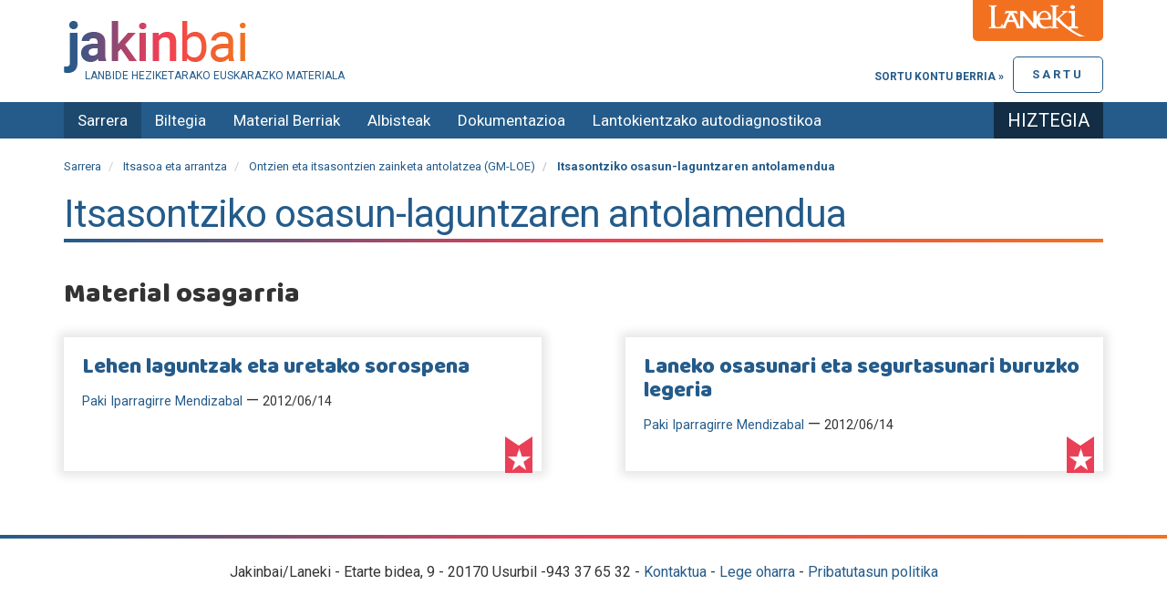

--- FILE ---
content_type: text/css;charset=utf-8
request_url: https://jakinbai.eus/portal_css/JakinbaiTheme/resourcejquery.dynatreeskinui.dynatree-cachekey-52ad51b86c9c352580b787103812869f.css
body_size: 1465
content:

/* - ++resource++jquery.dynatree/skin/ui.dynatree.css - */
/* https://jakinbai.eus/portal_css/++resource++jquery.dynatree/skin/ui.dynatree.css?original=1 */
ul.dynatree-container
{
font-family: tahoma, arial, helvetica;
font-size: 10pt; /* */
white-space: nowrap;
padding: 3px;
background-color: white;
border: 1px dotted gray;
overflow: auto;
}
ul.dynatree-container ul
{
padding: 0 0 0 16px;
margin: 0;
}
ul.dynatree-container li
{
list-style-image: none;
list-style-position: outside;
list-style-type: none;
-moz-background-clip:border;
-moz-background-inline-policy: continuous;
-moz-background-origin: padding;
background-attachment: scroll;
background-color: transparent;
background-repeat: repeat-y;
background-image: url("++resource++jquery.dynatree/skin/vline.gif");
background-position: 0 0;
margin: 0;
padding: 1px 0 0 0;
}
/* */
ul.dynatree-container li.dynatree-lastsib
{
background-image: none;
}
/* */
ul.dynatree-no-connector > li
{
background-image: none;
}
/* */
.ui-dynatree-disabled ul.dynatree-container
{
opacity: 0.5;
/* */
background-color: silver;
}
span.dynatree-empty,
span.dynatree-vline,
span.dynatree-connector,
span.dynatree-expander,
span.dynatree-icon,
span.dynatree-checkbox,
span.dynatree-radio,
span.dynatree-drag-helper-img,
#dynatree-drop-marker
{
width: 16px;
height: 16px;
display: -moz-inline-box; /* */
display: inline-block; /* */
vertical-align: top;
background-repeat: no-repeat;
background-position: left;
background-image: url("++resource++jquery.dynatree/skin/icons.gif");
background-position: 0px 0px;
}
/* */
ul.dynatree-container img
{
width: 16px;
height: 16px;
margin-left: 3px;
vertical-align: top;
border-style: none;
}
span.dynatree-connector
{
background-position: -16px -64px;
}
span.dynatree-expander
{
background-position: 0px -80px;
cursor: pointer;
}
.dynatree-exp-cl span.dynatree-expander /* */
{
background-position: 0px -96px;
}
.dynatree-exp-cd span.dynatree-expander /* */
{
background-position: -64px -80px;
}
.dynatree-exp-cdl span.dynatree-expander /* */
{
background-position: -64px -96px;
}
.dynatree-exp-e span.dynatree-expander,  /* */
.dynatree-exp-ed span.dynatree-expander  /* */
{
background-position: -32px -80px;
}
.dynatree-exp-el span.dynatree-expander,  /* */
.dynatree-exp-edl span.dynatree-expander  /* */
{
background-position: -32px -96px;
}
.dynatree-loading span.dynatree-expander  /* */
{
background-image: url("++resource++jquery.dynatree/skin/loading.gif");
}
span.dynatree-checkbox
{
margin-left: 3px;
background-position: 0px -32px;
}
span.dynatree-checkbox:hover
{
background-position: -16px -32px;
}
.dynatree-partsel span.dynatree-checkbox
{
background-position: -64px -32px;
}
.dynatree-partsel span.dynatree-checkbox:hover
{
background-position: -80px -32px;
}
.dynatree-selected span.dynatree-checkbox
{
background-position: -32px -32px;
}
.dynatree-selected span.dynatree-checkbox:hover
{
background-position: -48px -32px;
}
span.dynatree-radio
{
margin-left: 3px;
background-position: 0px -48px;
}
span.dynatree-radio:hover
{
background-position: -16px -48px;
}
.dynatree-partsel span.dynatree-radio
{
background-position: -64px -48px;
}
.dynatree-partsel span.dynatree-radio:hover
{
background-position: -80px -48px;
}
.dynatree-selected span.dynatree-radio
{
background-position: -32px -48px;
}
.dynatree-selected span.dynatree-radio:hover
{
background-position: -48px -48px;
}
span.dynatree-icon /* */
{
margin-left: 3px;
background-position: 0px 0px;
}
.dynatree-ico-cf span.dynatree-icon  /* */
{
background-position: 0px -16px;
}
.dynatree-ico-ef span.dynatree-icon  /* */
{
background-position: -64px -16px;
}
/* */
.dynatree-statusnode-wait span.dynatree-icon
{
background-image: url("++resource++jquery.dynatree/skin/loading.gif");
}
.dynatree-statusnode-error span.dynatree-icon
{
background-position: 0px -112px;
}
/* */
span.dynatree-node
{
/* */
/* */
}
/* */
ul.dynatree-container a
{
color: black; /* */
text-decoration: none;
vertical-align: top;
margin: 0px;
margin-left: 3px;
/* */
}
ul.dynatree-container a:hover
{
/* */
background: #F2F7FD; /* */
border-color: #B8D6FB; /* */
}
span.dynatree-node a
{
display: inline-block; /* */
padding-left: 3px;
padding-right: 3px; /* */
/* */
}
span.dynatree-folder a
{
font-weight: bold;
}
ul.dynatree-container a:focus,
span.dynatree-focused a:link  /* */
{
background-color: #EFEBDE; /* */
}
span.dynatree-has-children a
{
}
span.dynatree-expanded a
{
}
span.dynatree-selected a
{
color: green;
font-style: italic;
}
span.dynatree-active a
{
background-color: #3169C6 !important;
color: white !important; /* */
}
/* ************************************************************/
div.dynatree-drag-helper
{
}
div.dynatree-drag-helper a
{
border: 1px solid gray;
background-color: white;
padding-left: 5px;
padding-right: 5px;
opacity: 0.8;
}
span.dynatree-drag-helper-img
{
}
div.dynatree-drag-helper /**/
{
}
div.dynatree-drop-accept span.dynatree-drag-helper-img
{
background-position: -32px -112px;
}
div.dynatree-drag-helper.dynatree-drop-reject
{
border-color: red;
}
div.dynatree-drop-reject span.dynatree-drag-helper-img
{
background-position: -16px -112px;
}
/* *********************************************************/
#dynatree-drop-marker
{
width: 24px;
position: absolute;
background-position: 0 -128px;
}
#dynatree-drop-marker.dynatree-drop-after,
#dynatree-drop-marker.dynatree-drop-before
{
width:64px;
background-position: 0 -144px;
}
#dynatree-drop-marker.dynatree-drop-copy
{
background-position: -64px -128px;
}
#dynatree-drop-marker.dynatree-drop-move
{
background-position: -64px -128px;
}
/* ***********************************************/
span.dynatree-drag-source
{
/* */
background-color: #e0e0e0;
}
span.dynatree-drag-source a
{
color: gray;
}
/* *****************************/
span.dynatree-drop-target
{
}
span.dynatree-drop-target a
{
}
span.dynatree-drop-target.dynatree-drop-accept a
{
background-color: #3169C6 !important;
color: white !important; /* */
text-decoration: none;
}
span.dynatree-drop-target.dynatree-drop-reject
{
}
span.dynatree-drop-target.dynatree-drop-after a
{
}
span.custom1 a
{
background-color: maroon;
color: yellow;
}



--- FILE ---
content_type: application/x-javascript;charset=utf-8
request_url: https://jakinbai.eus/portal_javascripts/JakinbaiTheme/resourcecs.cssbrowserselectorcss_browser_selector.min-cachekey-3742d50200b523e1ea0b5e7d53a44806.js
body_size: 621
content:

/* - ++resource++cs.cssbrowserselector/css_browser_selector.min.js - */
// https://jakinbai.eus/portal_javascripts/++resource++cs.cssbrowserselector/css_browser_selector.min.js?original=1
function css_browser_selector(r){var a=r.toLowerCase(),j=function(b){return a.indexOf(b)>-1},k="gecko",q="webkit",t="safari",d="opera",e="mobile",l="firefox",i=document.documentElement,p=[(!(/opera|webtv/i.test(a))&&/msie\s(\d)/.test(a))?("ie ie"+(/trident\/4\.0/.test(a)?"8":RegExp.$1)):j("firefox/")?k+" "+l+(/firefox\/(\d+(\.?\d+)*)/.test(a)?" "+l+RegExp.$1.replace(/\./g,"").substr(0,2):""):j("gecko/")?k:j("opera")?d+(/version\/((\d+)(\.\d+)*)/.test(a)?" "+d+RegExp.$2+" "+d+RegExp.$2+(RegExp.$3).replace(".","_").substr(0,2):(/opera(\s|\/)(\d+)/.test(a)?" "+d+RegExp.$2:"")):j("konqueror")?"konqueror":j("blackberry")?e+" blackberry":j("android")?e+" android":j("chrome")?q+" chrome":j("iron")?q+" iron":j("applewebkit/")?q+" "+t+(/version\/(\d+)/.test(a)?" "+t+RegExp.$1:""):j("mozilla/")?k:"",j("j2me")?e+" j2me":j("iphone")?e+" iphone":j("ipod")?e+" ipod":j("ipad")?e+" ipad":j("mac")?"mac":j("darwin")?"mac":j("webtv")?"webtv":j("win")?"win"+(j("windows nt 6.2")?" win8":j("windows nt 6.1")?" win7":j("windows nt 6.0")?" vista":j("windows nt 5.2")||j("windows nt 5.1")?" xp":j("windows nt 5.0")?" win2k":""):j("freebsd")?"freebsd":(j("x11")||j("linux"))?"linux":"","js"];var n=p.join(" ");i.className=(i.className.replace(/no-?js/g,"")+" "+n).replace(/^ /,"");return n}css_browser_selector(navigator.userAgent);
